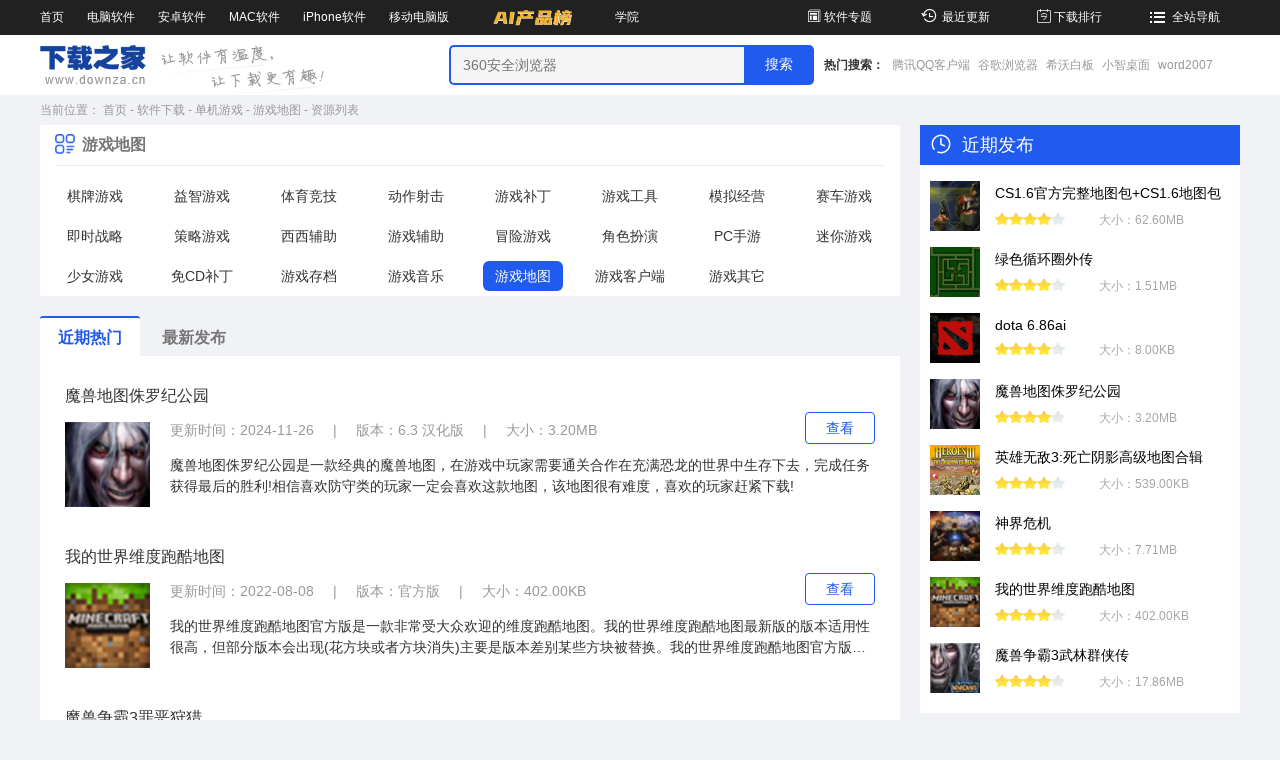

--- FILE ---
content_type: text/html; charset=UTF-8
request_url: https://www.downza.cn/soft/yxdt-354.html
body_size: 48538
content:
<!DOCTYPE html>

<html lang="zh">
<head>
        <meta http-equiv="X-UA-Compatible" content="IE=EmulateIE9">
    <meta http-equiv="X-UA-Compatible" content="IE=edge,Chrome=1" />
    <meta http-equiv="Content-Type" content="text/html; charset=UTF-8" />
    <meta http-equiv="Cache-Control" content="no-transform" />
    <meta http-equiv="Cache-Control" content="no-siteapp" />
    
    <meta name="applicable-device" content="pc" />
    <title>【游戏地图】2026游戏地图下载排行_游戏地图哪个好用-下载之家</title>
    <meta content="游戏地图,游戏地图下载排行,游戏地图下载,游戏地图哪个好用" name="keywords"/>
    <meta content="游戏地图" name="description"/>
    <meta content="1-333-354" name="pageClass"/>
    <meta content="wxf81110002218a6b6" name="appid"/>
    <meta content="http%3A%2F%2Fmy.downza.com%2Flogin%2Fweixin%3Fredirect_url%3D_url_" name="redirect"/>
    <link type="image/x-icon" href="/favicon.ico" rel="icon"/>
    <link type="image/x-icon" href="/favicon.ico" rel="shortcut icon"/>
    <link type="image/x-icon" href="/favicon.ico" rel="bookmark"/>
    <link rel="canonical" href="https://www.downza.cn/soft/yxdt-354.html">
    <link rel="stylesheet" href="//at.alicdn.com/t/font_210132_a1ve2v7g9dq2gldi.css" />
    <link rel="stylesheet" href="https://res.njxzwh.com/downza/pc/v2023/css/public.css?2026012008" />
    <script type="text/javascript" src="https://res.njxzwh.com/downza/pc/v2023/js/jquery-1.12.4.min.js"></script>
        <script type="text/javascript" src="https://res.njxzwh.com/redirect/dist/bundle.js?2026012008"></script>
    <link rel="stylesheet" href="https://res.njxzwh.com/downza/pc/v2023/css/list.css?2026012008" />
    <style>
        .m-coll-right .m-software-list .hd-title i.icon-hot,
        .m-coll-right .m-software-list2 .hd-title i.icon-hot {
            background: url(https://res.njxzwh.com/downza/pc/v2023/images/icon-hot-b.png) no-repeat center;
        }
    </style>
        <script type="text/javascript" src="//cbjs.baidu.com/js/m.js"></script>
    <script type="text/javascript" src="//dup.baidustatic.com/js/ds.js"></script>
    <script type="application/ld+json">
        {
            "@context": "https://ziyuan.baidu.com/contexts/cambrian.jsonld",
            "@id": "http://www.downza.cn/soft/yxdt-354.html",
            "appid": "1578312447533102",
                            "title": "【游戏地图】2026游戏地图下载排行_游戏地图哪个好用-下载之家",
            
            
                            "description": "游戏地图",
            
            "pubDate": "",
            "upDate": "2024-11-26T17:20:35",
        }

    </script>

    <!-- HTML5 Shim and Respond.js IE8 support of HTML5 elements and media queries -->
    <!--[if lt IE 9]>
    <script type="text/javascript" src="//apps.bdimg.com/libs/html5shiv/r29/html5.min.js"></script>
    <script type="text/javascript" src="//apps.bdimg.com/libs/respond.js/1.4.2/respond.min.js"></script>
    <![endif]-->
    <!-- 360统计 Start -->
    <script>
        (function(b,a,e,h,f,c,g,s){b[h]=b[h]||function(){(b[h].c=b[h].c||[]).push(arguments)};
            b[h].s=!!c;g=a.getElementsByTagName(e)[0];s=a.createElement(e);
            s.src="//s.union.360.cn/"+f+".js";s.defer=!0;s.async=!0;g.parentNode.insertBefore(s,g)
        })(window,document,"script","_qha",336149,false);
    </script>
    <!-- 360统计 End -->
    
    <script src="https://bigdata.downza.com/js/xingzhi.js?6bd0" id="xingzhi-js" type="text/javascript" async></script>
        </head>
<body>
    <!-- 头部导航开始 -->

<!--[if lte IE 8]><
    div class=brower_info>
    <P>检测发现您正在使用低版本IE浏览器，可能存在安全隐患，推荐您更新<a href="http://dl2.360safe.com/partner/Inst13__3112276__3f7372633d6c6d266c733d6e35623562396363663932__68616f2e3336302e636e__0cd0.exe" target="_Blank">360安全浏览器！</a></P>
    </div>
<![endif]-->

<header>
    <nav>
        <div class="g-wrap f-clearfix">
            <ul class="pull-left">
                <li> <a href="https://www.downza.cn/" target="_blank">首页</a></li>
                <li> <a href="https://www.downza.cn/soft/" target="_blank">电脑软件</a></li>
                <li> <a href="https://www.downza.cn/azsoft/" target="_blank">安卓软件</a></li>
                <li> <a href="https://www.downza.cn/mac/" target="_blank">MAC软件</a></li>
                <li> <a href="https://www.downza.cn/iphone/" target="_blank">iPhone软件</a></li>
                <li> <a href="https://www.downza.cn/soft/soft-1444-1.html" target="_blank">移动电脑版</a></li>
                <li> <a href="https://ai.onlinedown.net/?from=downza" target="_blank"><img style="height: 35px;vertical-align: bottom;" src="https://img3.downza.cn/download/202411/160048-672dc5304f9f1.gif" /></a></li>

                <li> <a href="https://www.downza.cn/xy/" target="_blank">学院</a></li>
            </ul>
            <ul class="pull-right">
                <li> <a href="https://www.downza.cn/zt/" target="_blank"><i class="icon-zhuanti1"></i>软件专题</a></li>
                <li> <a href="https://www.downza.cn/zuixin/" target="_blank"><i class="icon-lishijilu"></i>最近更新</a></li>
                <li> <a href="https://www.downza.cn/soft/html/hotlist.html" target="_blank"><i class="icon-jinri"></i>下载排行</a></li>
                <li> <a href="https://www.downza.cn/support/sitemap.html" target="_blank"><i class="icon-daohang"></i>全站导航</a>
                </li>
            </ul>
        </div>
    </nav>
    <div class="logo-search-box f-clearfix">
        <div class="g-wrap">
            <a href="https://www.downza.cn" target="_blank" class="logo"><img src="https://res.njxzwh.com/downza/pc/v2023/images/logo.png" alt="" /></a>
            <span class="guide"></span>
            <div class="search-box f-clearfix">
                <input type="text" id="bdcsMain" class="bdcs-search-form-input" value=""
                    placeholder="360安全浏览器" />
                <input id="searchButton" type="submit" class="bdcs-search-form-submit" value="搜索" />
                <div class="search-hot">
                    <span>热门搜索：</span>
                                                                        <a href="https://www.downza.cn/soft/186564.html" title="腾讯QQ客户端" class="bdcs-hot-item"
                                target="_blank">腾讯QQ客户端</a>
                                                    <a href="https://www.downza.cn/soft/26885.html" title="谷歌浏览器" class="bdcs-hot-item"
                                target="_blank">谷歌浏览器</a>
                                                    <a href="https://www.downza.cn/soft/254184.html" title="希沃白板" class="bdcs-hot-item"
                                target="_blank">希沃白板</a>
                                                    <a href="https://www.downza.cn/soft/290305.html" title="小智桌面" class="bdcs-hot-item"
                                target="_blank">小智桌面</a>
                                                    <a href="https://www.downza.cn/soft/27342.html" title="word2007" class="bdcs-hot-item"
                                target="_blank">word2007</a>
                                                            </div>
            </div>
        </div>
    </div>
</header>
<!-- 头部导航结束 -->
        <section class="g-wrap f-clearfix">
        <div class="g-crumbs">
    <span>当前位置：</span>
    <a href="https://www.downza.cn/" target="_blank">首页</a>
    <span class="pipe">-</span>

                            <a href="https://www.downza.cn/soft/"  target="_blank">
                软件下载
            </a>
            <span class="pipe">-</span>
                        <a href="/soft/danji-333-1.html"  target="_blank">
                单机游戏
            </a>
            <span class="pipe">-</span>
                        <a href="/soft/yxdt-354-1.html"  target="_blank">
                游戏地图
            </a>
            <span class="pipe">-</span>
                <a class="tc-maintone">
        资源列表
    </a>
    </div>        <div class="m-coll f-clearfix">
            <div class="m-coll-left">
                <div class="related-classify">
                    <h1 class="hd-title"><i></i>游戏地图</h1>
                    <div class="item-box">
                                                    <a  href="https://www.downza.cn/soft/qipai-334-1.html">
                                                                    棋牌游戏
                                                            </a>
                                                    <a  href="https://www.downza.cn/soft/yizhi-335-1.html">
                                                                    益智游戏
                                                            </a>
                                                    <a  href="https://www.downza.cn/soft/tyjj-336-1.html">
                                                                    体育竞技
                                                            </a>
                                                    <a  href="https://www.downza.cn/soft/dzsj-337-1.html">
                                                                    动作射击
                                                            </a>
                                                    <a  href="https://www.downza.cn/soft/yxbd-338-1.html">
                                                                    游戏补丁
                                                            </a>
                                                    <a  href="https://www.downza.cn/soft/yxgj-339-1.html">
                                                                    游戏工具
                                                            </a>
                                                    <a  href="https://www.downza.cn/soft/mnjy-340-1.html">
                                                                    模拟经营
                                                            </a>
                                                    <a  href="https://www.downza.cn/soft/saiche-341-1.html">
                                                                    赛车游戏
                                                            </a>
                                                    <a  href="https://www.downza.cn/soft/jszl-342-1.html">
                                                                    即时战略
                                                            </a>
                                                    <a  href="https://www.downza.cn/soft/celue-343-1.html">
                                                                    策略游戏
                                                            </a>
                                                    <a  href="https://www.downza.cn/soft/xxfz-344-1.html">
                                                                    西西辅助
                                                            </a>
                                                    <a  href="https://www.downza.cn/soft/yxfz-345-1.html">
                                                                    游戏辅助
                                                            </a>
                                                    <a  href="https://www.downza.cn/soft/maoxian-346-1.html">
                                                                    冒险游戏
                                                            </a>
                                                    <a  href="https://www.downza.cn/soft/jsby-347-1.html">
                                                                    角色扮演
                                                            </a>
                                                    <a  href="https://www.downza.cn/soft/pcsy-348-1.html">
                                                                    PC手游
                                                            </a>
                                                    <a  href="https://www.downza.cn/soft/mnyx-349-1.html">
                                                                    迷你游戏
                                                            </a>
                                                    <a  href="https://www.downza.cn/soft/mvyx-350-1.html">
                                                                    少女游戏
                                                            </a>
                                                    <a  href="https://www.downza.cn/soft/cdbd-351-1.html">
                                                                    免CD补丁
                                                            </a>
                                                    <a  href="https://www.downza.cn/soft/yxcd-352-1.html">
                                                                    游戏存档
                                                            </a>
                                                    <a  href="https://www.downza.cn/soft/yxyy-353-1.html">
                                                                    游戏音乐
                                                            </a>
                                                    <a class="cur" href="https://www.downza.cn/soft/yxdt-354-1.html">
                                                                    游戏地图
                                                            </a>
                                                    <a  href="https://www.downza.cn/soft/khd-355-1.html">
                                                                    游戏客户端
                                                            </a>
                                                    <a  href="https://www.downza.cn/soft/yxqt-356-1.html">
                                                                    游戏其它
                                                            </a>
                                            </div>
                </div>

                
                <h2 class="hd-title list-tab">
                    <a href="https://www.downza.cn/soft/yxdt-354.html" class="cur" >近期热门</a>
                    <a href="https://www.downza.cn/soft/yxdt-hot-354.html" >最新发布</a>
                </h2>
                <ul class="m-list-box">
                                            <li class="f-clearfix">
                            <a href="https://www.downza.cn/soft/224939.html" preview="https://zz314.downza.cn/soft/jsby-420/2018-05-14/dd413ed909ef7d39df44f6f8fc15b536.jpg" target="_blank" class="tt f-text-overflow1">魔兽地图侏罗纪公园</a>
                            <a href="https://www.downza.cn/soft/224939.html" preview="https://zz314.downza.cn/soft/jsby-420/2018-05-14/dd413ed909ef7d39df44f6f8fc15b536.jpg" target="_blank" class="img-box">
                                <img src="https://zz314.downza.cn/soft/jsby-420/2018-05-14/dd413ed909ef7d39df44f6f8fc15b536.jpg" alt="魔兽地图侏罗纪公园" />
                            </a>
                            <div class="info">
                                <div class="meta">
                                    <span class="time">更新时间：2024-11-26</span>
                                    <span>|</span>
                                    <span class="ver">版本：6.3 汉化版</span>
                                    <span>|</span>
                                    <span class="size">大小：3.20MB</span>
                                </div>
                                <a href="https://www.downza.cn/soft/224939.html" target="_blank" class="txt f-text-overflow2">
                                    魔兽地图侏罗纪公园是一款经典的魔兽地图，在游戏中玩家需要通关合作在充满恐龙的世界中生存下去，完成任务获得最后的胜利!相信喜欢防守类的玩家一定会喜欢这款地图，该地图很有难度，喜欢的玩家赶紧下载!
                                </a>
                                <a href="https://www.downza.cn/soft/224939.html" target="_blank" class="u-btn">查看</a>
                            </div>
                        </li>
                                                                    <li class="f-clearfix">
                            <a href="https://www.downza.cn/soft/340633.html" preview="https://img3.downza.cn/download/202208/095545-62f06d211dbc6.png" target="_blank" class="tt f-text-overflow1">我的世界维度跑酷地图</a>
                            <a href="https://www.downza.cn/soft/340633.html" preview="https://img3.downza.cn/download/202208/095545-62f06d211dbc6.png" target="_blank" class="img-box">
                                <img src="https://img3.downza.cn/download/202208/095545-62f06d211dbc6.png" alt="我的世界维度跑酷地图" />
                            </a>
                            <div class="info">
                                <div class="meta">
                                    <span class="time">更新时间：2022-08-08</span>
                                    <span>|</span>
                                    <span class="ver">版本：官方版</span>
                                    <span>|</span>
                                    <span class="size">大小：402.00KB</span>
                                </div>
                                <a href="https://www.downza.cn/soft/340633.html" target="_blank" class="txt f-text-overflow2">
                                    我的世界维度跑酷地图官方版是一款非常受大众欢迎的维度跑酷地图。我的世界维度跑酷地图最新版的版本适用性很高，但部分版本会出现(花方块或者方块消失)主要是版本差别某些方块被替换。我的世界维度跑酷地图官方版解压后，地图放在minecraft\saves，材质放在minecraft\texturepacks即可。
                                </a>
                                <a href="https://www.downza.cn/soft/340633.html" target="_blank" class="u-btn">查看</a>
                            </div>
                        </li>
                                                                    <li class="f-clearfix">
                            <a href="https://www.downza.cn/soft/286442.html" preview="https://img3.downza.cn/download/201910/131149-5da403956dcfb.jpg" target="_blank" class="tt f-text-overflow1">魔兽争霸3罪恶狩猎</a>
                            <a href="https://www.downza.cn/soft/286442.html" preview="https://img3.downza.cn/download/201910/131149-5da403956dcfb.jpg" target="_blank" class="img-box">
                                <img src="https://img3.downza.cn/download/201910/131149-5da403956dcfb.jpg" alt="魔兽争霸3罪恶狩猎" />
                            </a>
                            <div class="info">
                                <div class="meta">
                                    <span class="time">更新时间：2019-10-14</span>
                                    <span>|</span>
                                    <span class="ver">版本：官方版 v0.0.1</span>
                                    <span>|</span>
                                    <span class="size">大小：7.56MB</span>
                                </div>
                                <a href="https://www.downza.cn/soft/286442.html" target="_blank" class="txt f-text-overflow2">
                                    魔兽争霸3罪恶狩猎官方版是一款暴雪游戏为魔兽争霸3打造的罪恶狩猎地图补丁。魔兽争霸3罪恶狩猎官方版是一个自动存档的、基于《魔兽争霸3》zhizuo的单人角色扮演游戏，魔兽争霸3罪恶狩猎玩家可以从诸多角色中选出3名角色作为队伍的成员，在游戏世界中展开冒险。
                                </a>
                                <a href="https://www.downza.cn/soft/286442.html" target="_blank" class="u-btn">查看</a>
                            </div>
                        </li>
                                                                    <li class="f-clearfix">
                            <a href="https://www.downza.cn/soft/268029.html" preview="https://zz314.downza.cn/soft/yxdt-354/2018-05-21/8f733d02603c4063c9d8f55da07aeb6d.jpg" target="_blank" class="tt f-text-overflow1">星际争霸重制版汉化地图包</a>
                            <a href="https://www.downza.cn/soft/268029.html" preview="https://zz314.downza.cn/soft/yxdt-354/2018-05-21/8f733d02603c4063c9d8f55da07aeb6d.jpg" target="_blank" class="img-box">
                                <img src="https://zz314.downza.cn/soft/yxdt-354/2018-05-21/8f733d02603c4063c9d8f55da07aeb6d.jpg" alt="星际争霸重制版汉化地图包" />
                            </a>
                            <div class="info">
                                <div class="meta">
                                    <span class="time">更新时间：2018-05-21</span>
                                    <span>|</span>
                                    <span class="ver">版本：官方版</span>
                                    <span>|</span>
                                    <span class="size">大小：152.21MB</span>
                                </div>
                                <a href="https://www.downza.cn/soft/268029.html" target="_blank" class="txt f-text-overflow2">
                                    星际争霸重制版汉化地图包官方版是一款非常不错的地图，星际争霸重制版汉化地图包官方版包含众多的地图。玩家将它们放入游戏地图文件夹即可使用。非常的方便。
                                </a>
                                <a href="https://www.downza.cn/soft/268029.html" target="_blank" class="u-btn">查看</a>
                            </div>
                        </li>
                                                                    <li class="f-clearfix">
                            <a href="https://www.downza.cn/soft/225015.html" preview="https://img3.downza.cn/download/201806/140511-5b10e2170a2a4.jpg" target="_blank" class="tt f-text-overflow1">英雄无敌3:死亡阴影高级地图合辑</a>
                            <a href="https://www.downza.cn/soft/225015.html" preview="https://img3.downza.cn/download/201806/140511-5b10e2170a2a4.jpg" target="_blank" class="img-box">
                                <img src="https://img3.downza.cn/download/201806/140511-5b10e2170a2a4.jpg" alt="英雄无敌3:死亡阴影高级地图合辑" />
                            </a>
                            <div class="info">
                                <div class="meta">
                                    <span class="time">更新时间：2024-06-27</span>
                                    <span>|</span>
                                    <span class="ver">版本：免费版</span>
                                    <span>|</span>
                                    <span class="size">大小：539.00KB</span>
                                </div>
                                <a href="https://www.downza.cn/soft/225015.html" target="_blank" class="txt f-text-overflow2">
                                    英雄无敌3:死亡阴影高级地图合辑免费版是玩家制作的游戏地图和英雄属性修改器、独立的H3地图编辑器和一个32位色彩补丁，英雄无敌3：死亡阴影高级地图合辑免费版将东方的三国元素和西方奇幻元素揉杂在一个游戏之中，大部分游戏地图都附有作者写的故事背景和游戏攻略、提示，所以难度适中。
                                </a>
                                <a href="https://www.downza.cn/soft/225015.html" target="_blank" class="u-btn">查看</a>
                            </div>
                        </li>
                                                                    <li class="f-clearfix">
                            <a href="https://www.downza.cn/soft/224776.html" preview="https://zz314.downza.cn/soft/yxdt-354/2018-05-07/e2d0460d38ed98f42226e79c090d185d.jpg" target="_blank" class="tt f-text-overflow1">cs起源地图包</a>
                            <a href="https://www.downza.cn/soft/224776.html" preview="https://zz314.downza.cn/soft/yxdt-354/2018-05-07/e2d0460d38ed98f42226e79c090d185d.jpg" target="_blank" class="img-box">
                                <img src="https://zz314.downza.cn/soft/yxdt-354/2018-05-07/e2d0460d38ed98f42226e79c090d185d.jpg" alt="cs起源地图包" />
                            </a>
                            <div class="info">
                                <div class="meta">
                                    <span class="time">更新时间：2018-04-13</span>
                                    <span>|</span>
                                    <span class="ver">版本：中文版</span>
                                    <span>|</span>
                                    <span class="size">大小：21.82MB</span>
                                </div>
                                <a href="https://www.downza.cn/soft/224776.html" target="_blank" class="txt f-text-overflow2">
                                    反恐精英(Counter-Strike： Source，简称为CS：S或CSS)是由Valve Software研发的一款第一人称射击游戏，于2004年8月11日正式发行。
                                </a>
                                <a href="https://www.downza.cn/soft/224776.html" target="_blank" class="u-btn">查看</a>
                            </div>
                        </li>
                                                                    <li class="f-clearfix">
                            <a href="https://www.downza.cn/soft/263953.html" preview="https://zz314.downza.cn/soft/yxdt-354/2017-12-29/80de79924dd35a100fd7bc8c819e3541.jpg" target="_blank" class="tt f-text-overflow1">魔帝传奇2.3双剑开封</a>
                            <a href="https://www.downza.cn/soft/263953.html" preview="https://zz314.downza.cn/soft/yxdt-354/2017-12-29/80de79924dd35a100fd7bc8c819e3541.jpg" target="_blank" class="img-box">
                                <img src="https://zz314.downza.cn/soft/yxdt-354/2017-12-29/80de79924dd35a100fd7bc8c819e3541.jpg" alt="魔帝传奇2.3双剑开封" />
                            </a>
                            <div class="info">
                                <div class="meta">
                                    <span class="time">更新时间：2018-01-02</span>
                                    <span>|</span>
                                    <span class="ver">版本：免费版</span>
                                    <span>|</span>
                                    <span class="size">大小：3.94MB</span>
                                </div>
                                <a href="https://www.downza.cn/soft/263953.html" target="_blank" class="txt f-text-overflow2">
                                    魔帝传奇2.3双剑开封免费版是一个十分强大的游戏辅助工具，魔帝传奇2.3双剑开封让游戏玩家更好的了解魔帝传奇地图结构。邪恶的暗嘿龙王：扬言：《愚蠢的人们，你们生命的最后一刻，也该身为七界魔王的我为你们了结了生命最后一下心跳吧。game over!》期待勇士一起消灭它嚣张的气势!

                                </a>
                                <a href="https://www.downza.cn/soft/263953.html" target="_blank" class="u-btn">查看</a>
                            </div>
                        </li>
                                                                    <li class="f-clearfix">
                            <a href="https://www.downza.cn/soft/264240.html" preview="https://zz314.downza.cn/soft/yxdt-354/2018-01-15/934ae981bd329b3649dd25ad3f6b6d07.jpg" target="_blank" class="tt f-text-overflow1">绿色循环圈外传</a>
                            <a href="https://www.downza.cn/soft/264240.html" preview="https://zz314.downza.cn/soft/yxdt-354/2018-01-15/934ae981bd329b3649dd25ad3f6b6d07.jpg" target="_blank" class="img-box">
                                <img src="https://zz314.downza.cn/soft/yxdt-354/2018-01-15/934ae981bd329b3649dd25ad3f6b6d07.jpg" alt="绿色循环圈外传" />
                            </a>
                            <div class="info">
                                <div class="meta">
                                    <span class="time">更新时间：2025-03-27</span>
                                    <span>|</span>
                                    <span class="ver">版本：正式版v2.4</span>
                                    <span>|</span>
                                    <span class="size">大小：1.51MB</span>
                                </div>
                                <a href="https://www.downza.cn/soft/264240.html" target="_blank" class="txt f-text-overflow2">
                                    绿色循环圈外传正式版是一个十分强大的魔兽游戏防御地图工具，绿色循环圈外传正式版增加了新成长塔，图腾塔整体调整为5级MAX，毒塔调整为5个等级MAX，增加MAX光环塔天赋，增加英雄杀死精英获得属性，玩家进行游戏奖励200成就依然生效等等。
                                </a>
                                <a href="https://www.downza.cn/soft/264240.html" target="_blank" class="u-btn">查看</a>
                            </div>
                        </li>
                                                                    <li class="f-clearfix">
                            <a href="https://www.downza.cn/soft/286444.html" preview="https://img3.downza.cn/download/201910/132317-5da40645419eb.jpg" target="_blank" class="tt f-text-overflow1">魔兽争霸3武林群侠传</a>
                            <a href="https://www.downza.cn/soft/286444.html" preview="https://img3.downza.cn/download/201910/132317-5da40645419eb.jpg" target="_blank" class="img-box">
                                <img src="https://img3.downza.cn/download/201910/132317-5da40645419eb.jpg" alt="魔兽争霸3武林群侠传" />
                            </a>
                            <div class="info">
                                <div class="meta">
                                    <span class="time">更新时间：2019-10-14</span>
                                    <span>|</span>
                                    <span class="ver">版本：最新版 v1.01</span>
                                    <span>|</span>
                                    <span class="size">大小：17.86MB</span>
                                </div>
                                <a href="https://www.downza.cn/soft/286444.html" target="_blank" class="txt f-text-overflow2">
                                    魔兽争霸3武林群侠传最新版是一个支持魔兽争霸3游戏的十分好玩的游戏地图,魔兽争霸3武林群侠传最新版修复了谢逊死亡不复活以及分裂之刃无效的问题，魔兽争霸3武林群侠最新版还新增加了停怪功能,游戏更加平衡,可玩性更高。
                                </a>
                                <a href="https://www.downza.cn/soft/286444.html" target="_blank" class="u-btn">查看</a>
                            </div>
                        </li>
                                                                    <li class="f-clearfix">
                            <a href="https://www.downza.cn/soft/225051.html" preview="https://zz314.downza.cn/soft/yxdt-354/2018-05-10/abf6d79738e79c896ca7c4862b567b05.jpg" target="_blank" class="tt f-text-overflow1">生化大逃杀</a>
                            <a href="https://www.downza.cn/soft/225051.html" preview="https://zz314.downza.cn/soft/yxdt-354/2018-05-10/abf6d79738e79c896ca7c4862b567b05.jpg" target="_blank" class="img-box">
                                <img src="https://zz314.downza.cn/soft/yxdt-354/2018-05-10/abf6d79738e79c896ca7c4862b567b05.jpg" alt="生化大逃杀" />
                            </a>
                            <div class="info">
                                <div class="meta">
                                    <span class="time">更新时间：2017-06-28</span>
                                    <span>|</span>
                                    <span class="ver">版本：v2.8</span>
                                    <span>|</span>
                                    <span class="size">大小：7.30MB</span>
                                </div>
                                <a href="https://www.downza.cn/soft/225051.html" target="_blank" class="txt f-text-overflow2">
                                    生化大逃杀2.8即魔兽地图生化大逃杀V2.80修正版地图包，这是一款由游戏发烧友制作分享的用于游戏地图的更新包。生化大逃杀2.8新增内容包括新基因突变怪物：研究所人员、雷炎晶体、突变丧尸狗、神秘人，增强了上古熔岩巨兽的能力，增加了前期追杀僵尸的能力与速度等。
                                </a>
                                <a href="https://www.downza.cn/soft/225051.html" target="_blank" class="u-btn">查看</a>
                            </div>
                        </li>
                                        </ul>

                                <div class="g-pages">
                    <div class="pages pt-20"><span class="pipe">共6页</span><a class="on">1</a><a href="/soft/yxdt-354-2.html">2</a><a href="/soft/yxdt-354-3.html">3</a><a href="/soft/yxdt-354-4.html">4</a><a href="/soft/yxdt-354-5.html">5</a><a href="/soft/yxdt-354-6.html">6</a><a href="/soft/yxdt-354-2.html">下一页</a></div>
                </div>
                            </div>

            <div class="m-coll-right">
                <div class="m-right-item m-software-list2">
                    <h2 class="hd-title"><i  class="icon-time"></i> 近期发布</h2>
                    <ul>
                                                    <li>
                                <a href="https://www.downza.cn/soft/119416.html" class="img-box" target="_blank">
                                    <img src="https://img3.downza.cn/download/202412/165805-6772609d84c3c.jpg" alt="CS1.6官方完整地图包+CS1.6地图包" />
                                </a>
                                <a class="intro" href="https://www.downza.cn/soft/119416.html" target="_blank">
                                    <p class="tt f-text-overflow1">CS1.6官方完整地图包+CS1.6地图包</p>
                                    <div class="star-bar">
                                        <span class="star" style="width:80%"></span>
                                    </div>
                                    <span class="size">大小：62.60MB</span>
                                </a>
                            </li>
                                                                                <li>
                                <a href="https://www.downza.cn/soft/264240.html" class="img-box" target="_blank">
                                    <img src="https://zz314.downza.cn/soft/yxdt-354/2018-01-15/934ae981bd329b3649dd25ad3f6b6d07.jpg" alt="绿色循环圈外传" />
                                </a>
                                <a class="intro" href="https://www.downza.cn/soft/264240.html" target="_blank">
                                    <p class="tt f-text-overflow1">绿色循环圈外传</p>
                                    <div class="star-bar">
                                        <span class="star" style="width:80%"></span>
                                    </div>
                                    <span class="size">大小：1.51MB</span>
                                </a>
                            </li>
                                                                                <li>
                                <a href="https://www.downza.cn/soft/359617.html" class="img-box" target="_blank">
                                    <img src="https://img3.downza.cn/download/202402/131718-65dec1deb5299.jpg" alt="dota 6.86ai" />
                                </a>
                                <a class="intro" href="https://www.downza.cn/soft/359617.html" target="_blank">
                                    <p class="tt f-text-overflow1">dota 6.86ai</p>
                                    <div class="star-bar">
                                        <span class="star" style="width:80%"></span>
                                    </div>
                                    <span class="size">大小：8.00KB</span>
                                </a>
                            </li>
                                                                                <li>
                                <a href="https://www.downza.cn/soft/224939.html" class="img-box" target="_blank">
                                    <img src="https://zz314.downza.cn/soft/jsby-420/2018-05-14/dd413ed909ef7d39df44f6f8fc15b536.jpg" alt="魔兽地图侏罗纪公园" />
                                </a>
                                <a class="intro" href="https://www.downza.cn/soft/224939.html" target="_blank">
                                    <p class="tt f-text-overflow1">魔兽地图侏罗纪公园</p>
                                    <div class="star-bar">
                                        <span class="star" style="width:80%"></span>
                                    </div>
                                    <span class="size">大小：3.20MB</span>
                                </a>
                            </li>
                                                                                <li>
                                <a href="https://www.downza.cn/soft/225015.html" class="img-box" target="_blank">
                                    <img src="https://img3.downza.cn/download/201806/140511-5b10e2170a2a4.jpg" alt="英雄无敌3:死亡阴影高级地图合辑" />
                                </a>
                                <a class="intro" href="https://www.downza.cn/soft/225015.html" target="_blank">
                                    <p class="tt f-text-overflow1">英雄无敌3:死亡阴影高级地图合辑</p>
                                    <div class="star-bar">
                                        <span class="star" style="width:80%"></span>
                                    </div>
                                    <span class="size">大小：539.00KB</span>
                                </a>
                            </li>
                                                                                <li>
                                <a href="https://www.downza.cn/soft/361460.html" class="img-box" target="_blank">
                                    <img src="https://img3.downza.cn/download/202404/112542-661363b61d0f6.jpg" alt="神界危机" />
                                </a>
                                <a class="intro" href="https://www.downza.cn/soft/361460.html" target="_blank">
                                    <p class="tt f-text-overflow1">神界危机</p>
                                    <div class="star-bar">
                                        <span class="star" style="width:80%"></span>
                                    </div>
                                    <span class="size">大小：7.71MB</span>
                                </a>
                            </li>
                                                                                <li>
                                <a href="https://www.downza.cn/soft/340633.html" class="img-box" target="_blank">
                                    <img src="https://img3.downza.cn/download/202208/095545-62f06d211dbc6.png" alt="我的世界维度跑酷地图" />
                                </a>
                                <a class="intro" href="https://www.downza.cn/soft/340633.html" target="_blank">
                                    <p class="tt f-text-overflow1">我的世界维度跑酷地图</p>
                                    <div class="star-bar">
                                        <span class="star" style="width:80%"></span>
                                    </div>
                                    <span class="size">大小：402.00KB</span>
                                </a>
                            </li>
                                                                                <li>
                                <a href="https://www.downza.cn/soft/286444.html" class="img-box" target="_blank">
                                    <img src="https://img3.downza.cn/download/201910/132317-5da40645419eb.jpg" alt="魔兽争霸3武林群侠传" />
                                </a>
                                <a class="intro" href="https://www.downza.cn/soft/286444.html" target="_blank">
                                    <p class="tt f-text-overflow1">魔兽争霸3武林群侠传</p>
                                    <div class="star-bar">
                                        <span class="star" style="width:80%"></span>
                                    </div>
                                    <span class="size">大小：17.86MB</span>
                                </a>
                            </li>
                                                </ul>
                </div>
                <div class="m-right-item">
                    <script id="gGTH38mw">
    var lock_gGTH38mw = true;
    var source = '3';
    if (document.referrer.indexOf("so.com") !== -1) {
        source = '2';
    }
    if (document.referrer.indexOf("baidu.com") !== -1) {
        source = '1';
    }
    var pageClass = document.getElementsByTagName('meta')['pageClass'].content;
    if (pageClass.length > 0) {
        pageClass = '-' + pageClass;
    }
    var xhr_gGTH38mw = new XMLHttpRequest();
    xhr_gGTH38mw.open('GET', 'https://api.oss.downza.com/oss/advertisingApi/getAdvertisingCodeByModuleIdNew?moduleId=20&classify=' + pageClass + '&source=' + source, true);
    xhr_gGTH38mw.send();
    xhr_gGTH38mw.onreadystatechange = function (e) {
        if (xhr_gGTH38mw.readyState == 4 && xhr_gGTH38mw.status == 200) {
            let jsonArr= JSON.parse(xhr_gGTH38mw.responseText);
            if (jsonArr.code == 20000 && lock_gGTH38mw) {
                lock_gGTH38mw = false;
                $('#gGTH38mw').before(jsonArr.data.advertisingCode);
            }
        }
    };
</script>
                </div>
            </div>
        </div>
    </section>

    <footer>
    <div class="g-wrap">
        <p class="brand">
            <a href="http://www.downza.cn/support/about.html" target="_blank" rel="nofollow">关于本站</a>
            <span class="pipe">
                |
            </span>
            <a href="http://www.downza.cn/support/help.html" target="_blank" rel="nofollow">下载帮助</a>
            <span class="pipe">
                |
            </span>
            <a href="http://www.downza.cn/support/declare.html" target="_blank" rel="nofollow">版权声明</a>

            <span class="pipe">
                |
            </span>
            <a href="http://www.downza.cn/support/advertise.html" target="_blank" rel="nofollow"> 业务合作</a>

            <span class="pipe">
                |
            </span>
            <a href="http://www.downza.cn/support/softsubmit.html" target="_blank" rel="nofollow"> 软件提交</a>
            <span class="pipe">
                |
            </span>
            <a href="http://www.downza.cn/support/cookie.html" target="_blank" rel="nofollow"> Cookie政策</a>
            <span class="pipe">
                |
            </span>
            <a href="http://www.downza.cn/support/downloadsupport.html" target="_blank" rel="nofollow">
                下载服务协议&amp;个人信息保护政策</a>
            <span class="pipe">
                |
            </span>
            <a href="http://www.downza.cn/support/sitemap.html" target="_blank" rel="nofollow"> 站内地图</a>
            <span class="pipe">
                |
            </span>
            <a href="#top" target="_top">
                回到顶部
            </a>
        </p>
        <p class="admission">
            Copyright © 2007-2023 下载之家 (http://www.downza.cn). &nbsp; 南京星智万合网络科技有限公司 版权所有<br>
            下载之家是一家值得信赖的官方软件下载资源提供商，提供安全无毒的绿色软件下载、手机软件下载、游戏下载等。高速安全的软件下载就在下载之家。
            <br>
            <a href="https://beian.miit.gov.cn/#/Integrated/index/" rel="nofollow" target="_blank">苏ICP备16008348号-7</a>
            <a href="http://www.beian.gov.cn/portal/registerSystemInfo?recordcode=32011202000189" rel="nofollow"
                target="_blank">
                <img src="https://res.njxzwh.com/downza/pc/v2023/images/gwba.png" style="position:relative;top:4px;margin-right:5px;">
                苏公网安备 32011202000189号
            </a>
            增值电信业务经营许可证：苏B2-20190284
            <a href="https://js12377.cn/" rel="nofollow" target="_blank">江苏省网络违法和有害信息举报平台</a>
            <a href="http://cyberpolice.mps.gov.cn/wfjb/?token=7683b3c8-e6d2-4a60-a721-7c9c37432e71" rel="nofollow"
                target="_blank">
                <img src="https://res.njxzwh.com/downza/pc/v2023/images/gwba.png" style="position:relative;top:4px;margin-right:5px;">
                公安部网络违法犯罪举报网站
            </a>
        </p>
        </p>
    </div>
    </footer>

    <div class="hide">
        <script type="text/javascript" src="https://res.njxzwh.com/w2/js/app/tongji.js"></script>
<script>
  (function(i,s,o,g,r,a,m){i['GoogleAnalyticsObject']=r;i[r]=i[r]||function(){
  (i[r].q=i[r].q||[]).push(arguments)},i[r].l=1*new Date();a=s.createElement(o),
  m=s.getElementsByTagName(o)[0];a.async=1;a.src=g;m.parentNode.insertBefore(a,m)
  })(window,document,'script','https://www.google-analytics.com/analytics.js','ga');
  ga('create', 'UA-86008016-1', 'auto');
  ga('send', 'pageview');
</script>






<script>
    var _hmt = _hmt || [];
    (function() {
        var hm = document.createElement("script");
        hm.src = "https://hm.baidu.com/hm.js?8d7cf9f2292b544935c68a2515089f66";
        var s = document.getElementsByTagName("script")[0];
        s.parentNode.insertBefore(hm, s);
    })();
</script>






<script type="text/javascript">
    (function(c,l,a,r,i,t,y){
        c[a]=c[a]||function(){(c[a].q=c[a].q||[]).push(arguments)};
        t=l.createElement(r);t.async=1;t.src="https://www.clarity.ms/tag/"+i;
        y=l.getElementsByTagName(r)[0];y.parentNode.insertBefore(t,y);
    })(window, document, "clarity", "script", "k4peu5ic7w");
</script>                <script>
(function(){
    var bp = document.createElement('script');
    var curProtocol = window.location.protocol.split(':')[0];
    if (curProtocol === 'https'){
   bp.src = 'https://zz.bdstatic.com/linksubmit/push.js';
  }
  else{
  bp.src = '';
  }
    var s = document.getElementsByTagName("script")[0];
    s.parentNode.insertBefore(bp, s);
})();
</script>
        
            </div>

    <script src="https://res.njxzwh.com/downza/pc/v2023/js/public.js?2026012008"></script>
        <script src="https://res.njxzwh.com/downza/pc/v2023/js/jquery.SuperSlide.2.1.1.js?2026012008"></script>
    <script>
        jQuery('.software-recommend').slide({
            mainCell: '.picList',
            effect: 'left',
            vis: 8,
            pnLoop: false,
            scroll: 8,
            autoPage: true
        });
    </script>
</body>
</html>


